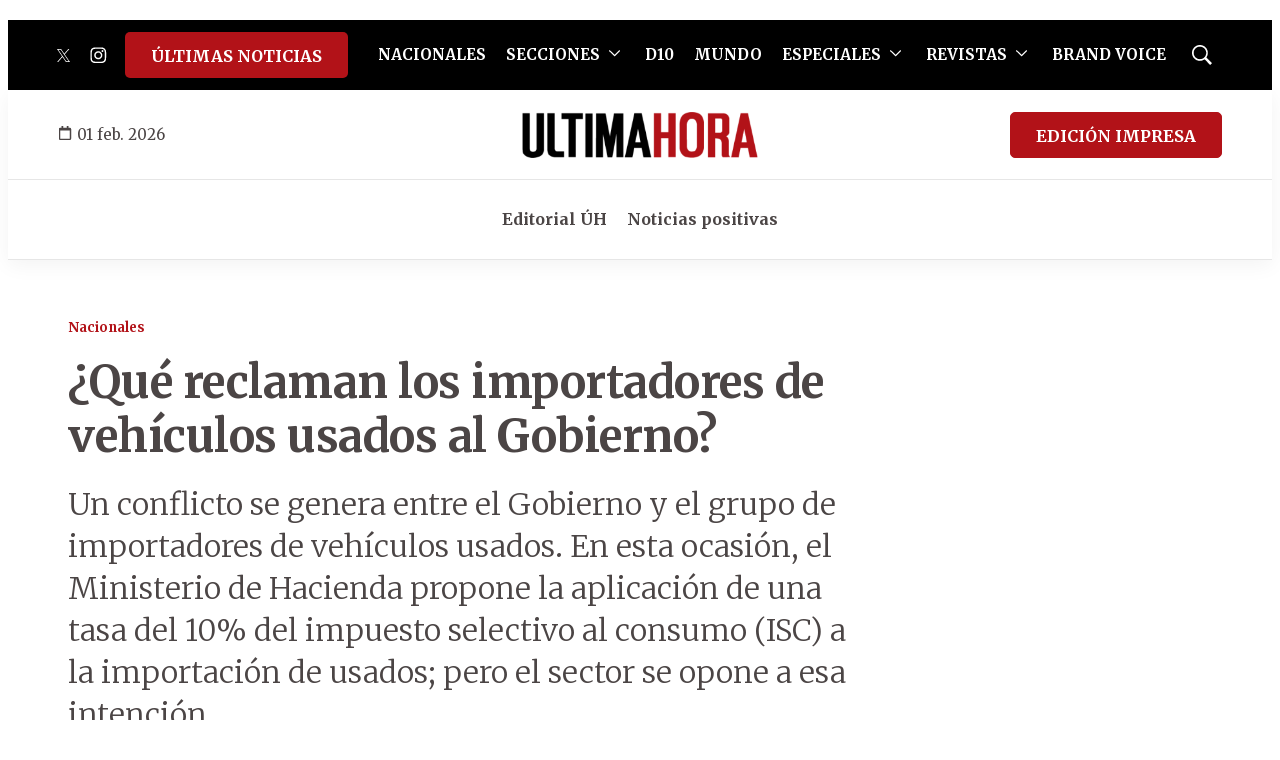

--- FILE ---
content_type: text/html; charset=utf-8
request_url: https://www.google.com/recaptcha/api2/aframe
body_size: 264
content:
<!DOCTYPE HTML><html><head><meta http-equiv="content-type" content="text/html; charset=UTF-8"></head><body><script nonce="xOMd3-K0wHZiGgSlGjmivA">/** Anti-fraud and anti-abuse applications only. See google.com/recaptcha */ try{var clients={'sodar':'https://pagead2.googlesyndication.com/pagead/sodar?'};window.addEventListener("message",function(a){try{if(a.source===window.parent){var b=JSON.parse(a.data);var c=clients[b['id']];if(c){var d=document.createElement('img');d.src=c+b['params']+'&rc='+(localStorage.getItem("rc::a")?sessionStorage.getItem("rc::b"):"");window.document.body.appendChild(d);sessionStorage.setItem("rc::e",parseInt(sessionStorage.getItem("rc::e")||0)+1);localStorage.setItem("rc::h",'1770000052670');}}}catch(b){}});window.parent.postMessage("_grecaptcha_ready", "*");}catch(b){}</script></body></html>

--- FILE ---
content_type: application/javascript; charset=utf-8
request_url: https://fundingchoicesmessages.google.com/f/AGSKWxXsYtJWDqqONNZ05u_hkaVA0JZsrfkJMudfvpUQXJH65CD9ii7HOVoKq-uRxWc3o59jr2Pk99xseHRtngO2gB72JUOhe69l3cuEy1MF0od-PEMTSP37Dw3hsIjhduqo7Jpj-4sAo_PmtmtWjBaCzRni3r2u04NoJtg9gxZrMMkQYyRTWtyyKrKgT50F/_/ads-mobileweb-/namediaad.-video-ads//advolatility.-ad-rotator-
body_size: -1287
content:
window['88bed188-9364-4be0-9130-964235d0bccd'] = true;